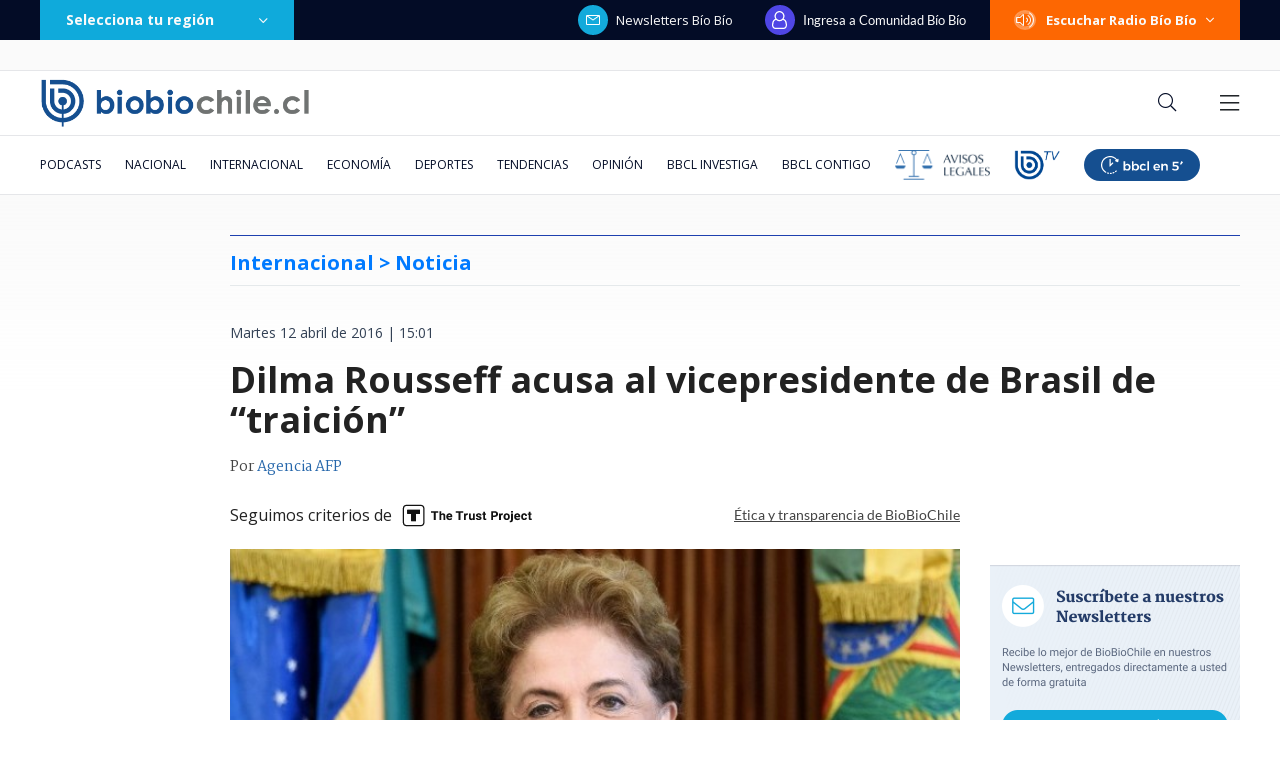

--- FILE ---
content_type: text/html; charset=utf-8
request_url: https://realtime.bbcl.cl/hit/?t=1768723749015&url=https%3A%2F%2Fwww.biobiochile.cl%2Fnoticias%2F2016%2F04%2F12%2Fdilma-rousseff-acusa-al-vicepresidente-de-brasil-de-traicion.shtml&property=01G1KMVDSGMWCR31GWZX0VBJBY&referrer=
body_size: -16
content:
01KF82D6P2ZSQJTXEPA9Q3C7MF.c1JtVnJYCBRqGc3WjaVJ9dh6tEcQZ80QAmDKMGjlERw=

--- FILE ---
content_type: text/html; charset=utf-8
request_url: https://www.google.com/recaptcha/api2/aframe
body_size: 268
content:
<!DOCTYPE HTML><html><head><meta http-equiv="content-type" content="text/html; charset=UTF-8"></head><body><script nonce="WePZWXQFluE8cDhd8ZXU8A">/** Anti-fraud and anti-abuse applications only. See google.com/recaptcha */ try{var clients={'sodar':'https://pagead2.googlesyndication.com/pagead/sodar?'};window.addEventListener("message",function(a){try{if(a.source===window.parent){var b=JSON.parse(a.data);var c=clients[b['id']];if(c){var d=document.createElement('img');d.src=c+b['params']+'&rc='+(localStorage.getItem("rc::a")?sessionStorage.getItem("rc::b"):"");window.document.body.appendChild(d);sessionStorage.setItem("rc::e",parseInt(sessionStorage.getItem("rc::e")||0)+1);localStorage.setItem("rc::h",'1768723763301');}}}catch(b){}});window.parent.postMessage("_grecaptcha_ready", "*");}catch(b){}</script></body></html>

--- FILE ---
content_type: application/javascript
request_url: https://www.biobiochile.cl/static/realtime/realtime-general.js?t=1768723759157&callback=BBCL_Realtime
body_size: 922
content:
/*2026-01-18 08:08:05*/ BBCL_Realtime([{"id":6702782,"titulo":"VIDEOS | Preocupante avance de incendio forestal de Concepci\u00f3n a Penco-Lirqu\u00e9n: est\u00e1 cerca de casas","url":"https:\/\/www.biobiochile.cl\/noticias\/nacional\/region-del-bio-bio\/2026\/01\/18\/videos-preocupante-avance-de-incendio-forestal-de-concepcion-a-penco-lirquen-esta-cerca-de-casas.shtml","imagen":"2026\/01\/digital-1200-x-633-px-16.png","video_rudo_destacado":"https:\/\/rudo.video\/vod\/bVHuqe\/skin\/simple\/o\/MjAyNi8wMS9kaWdpdGFsLTEyMDAteC02MzMtcHgtMTYucG5n","categoria":"nacional","en_vivo":false,"visitas":86},{"id":6702817,"titulo":"Decretan Estado de Cat\u00e1strofe en las regiones de \u00d1uble y B\u00edo B\u00edo por avance de incendios forestales","url":"https:\/\/www.biobiochile.cl\/noticias\/nacional\/region-del-bio-bio\/2026\/01\/18\/decretan-estado-de-catastrofe-en-las-regiones-del-bio-bio-y-nuble-por-avance-de-incendios-forestales.shtml","imagen":"2026\/01\/digital-1200-x-633-px-18.png","video_rudo_destacado":"","categoria":"nacional","en_vivo":false,"visitas":72},{"id":6702857,"titulo":"Funcionarios denuncian robos en Hospital de Penco-Lirqu\u00e9n durante incendio forestal descontrolado","url":"https:\/\/www.biobiochile.cl\/noticias\/nacional\/chile\/2026\/01\/18\/funcionarios-denuncian-robos-en-hospital-de-penco-lirquen-durante-incendio-forestal-descontrolado.shtml","imagen":"2026\/01\/a_uno_1713465.jpeg","video_rudo_destacado":"","categoria":"nacional","en_vivo":false,"visitas":54},{"id":6702709,"titulo":"\"Dejo este lugar que considero por siempre mi casa\": el emotivo adi\u00f3s de Catalina Edwards de Megamedia","url":"https:\/\/www.biobiochile.cl\/noticias\/espectaculos-y-tv\/celebridades\/2026\/01\/17\/dejo-este-lugar-que-considero-por-siempre-mi-casa-el-emotivo-adios-de-catalina-edwards-de-megamedia.shtml","imagen":"2026\/01\/edwards.png","video_rudo_destacado":"","categoria":"general","en_vivo":false,"visitas":50},{"id":6702741,"titulo":"Alcaldes de Penco y Lota arremeten contra autoridades por pasividad ante incendio catastr\u00f3fico","url":"https:\/\/www.biobiochile.cl\/noticias\/nacional\/chile\/2026\/01\/18\/alcaldes-de-penco-y-lota-arremeten-contra-autoridades-por-pasividad-ante-incendio-catastrofico.shtml","imagen":"2026\/01\/a_uno_1713458.jpg","video_rudo_destacado":"","categoria":"nacional","en_vivo":false,"visitas":40},{"id":6702837,"titulo":"Tras decretar Estado de Cat\u00e1strofe: Contralmirante Acevedo es jefe de Defensa Nacional en Concepci\u00f3n","url":"https:\/\/www.biobiochile.cl\/noticias\/nacional\/region-del-bio-bio\/2026\/01\/18\/tras-decretar-estado-de-catastrofe-contralmirante-acevedo-es-jefe-de-defensa-nacional-en-concepcion.shtml","imagen":"2026\/01\/tras-decretar-estado-de-catastrofe-almirante-acevedo-es-jefe-de-defensa-nacional-en-concepcion.png","video_rudo_destacado":"","categoria":"nacional","en_vivo":false,"visitas":38},{"id":6701466,"titulo":"Funcionario reci\u00e9n contratado detect\u00f3 millonario error en sueldos de Ministerio de la Mujer desde 2020","url":"https:\/\/www.biobiochile.cl\/noticias\/nacional\/chile\/2026\/01\/16\/funcionario-recien-contratado-detecto-millonario-error-en-sueldos-de-ministerio-de-la-mujer-desde-2020.shtml","imagen":"2026\/01\/ministerio-de-la-mujer-1.jpg","video_rudo_destacado":"","categoria":"nacional","en_vivo":false,"visitas":28},{"id":6702671,"titulo":"Delcy Rodr\u00edguez afirma que m\u00e1s de 400 departamentos fueron afectados en ataque de EE.UU.","url":"https:\/\/www.biobiochile.cl\/noticias\/internacional\/america-latina\/2026\/01\/17\/delcy-rodriguez-afirma-que-mas-de-400-departamentos-fueron-afectados-en-ataque-de-ee-uu.shtml","imagen":"2026\/01\/delcy-rodriguez-afirma-que-mas-de-400-departamentos-fueron-afectados-en-ataque-de-ee-uu_.png","video_rudo_destacado":"","categoria":"nacional","en_vivo":false,"visitas":22},{"id":6702792,"titulo":"Conaf confirma 20 incendios forestales en combate: regiones de \u00d1uble y B\u00edo B\u00edo las m\u00e1s afectadas","url":"https:\/\/www.biobiochile.cl\/noticias\/nacional\/chile\/2026\/01\/18\/conaf-confirma-19-incendios-forestales-en-combate-regiones-de-nuble-y-bio-bio-las-mas-afectadas.shtml","imagen":"2026\/01\/digital-1200-x-633-px-17.png","video_rudo_destacado":"","categoria":"nacional","en_vivo":false,"visitas":22},{"id":6702805,"titulo":"Evac\u00faan preventivamente el Hospital Penco-Lirqu\u00e9n por incendio que amenaza a sectores poblados","url":"https:\/\/www.biobiochile.cl\/noticias\/nacional\/region-del-bio-bio\/2026\/01\/18\/confirman-evacuacion-preventiva-del-hospital-de-lirquen-por-incendio-que-amenaza-a-sectores-poblados.shtml","imagen":"2026\/01\/evacuan-preventivamente-el-hospital-penco-lirquen-por-incendio-que-amenaza-a-sectores-poblados.png","video_rudo_destacado":"","categoria":"nacional","en_vivo":false,"visitas":20}])

--- FILE ---
content_type: application/javascript; charset=utf-8
request_url: https://fundingchoicesmessages.google.com/f/AGSKWxVUWn8RHjJ49HO6hWzi2ZaXaTtiEiUkhLPUjjGYnY4PlSEtA13zTBmlSG2_sXE9ERENmFRW-_y5Nep-p0yFXC9SjwSZpsYfRDkO64nCh4bSgnhfSIGWy9zkcNMFR4zQWv4TQEDf4jwxh0bCMQgWXG68cqKb_l4OiKPRLAPq8tSl6FOe54KUaO3wSd9B/_/banners/ad11./imgad?.swf?link=http/ad-rotator-/get.ad?
body_size: -1291
content:
window['10f255fb-9e10-4f47-b9d7-cdf314b3efd1'] = true;